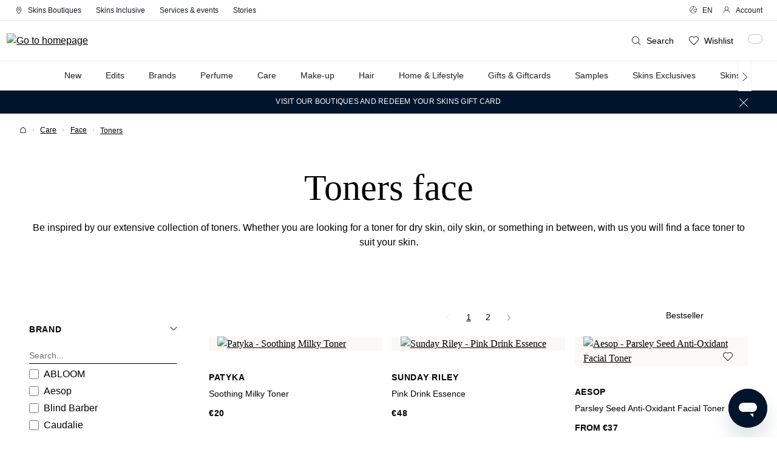

--- FILE ---
content_type: text/javascript
request_url: https://www.skins.nl/theme/4a3c50eb891d2dada4ca06691e28383a/js/skins-theme/custom_plugins_SkinsTheme_src_Resources_app_storefront_src_script_offcanvas-cart_offcanvas-ca-b546e9.js
body_size: 5629
content:
"use strict";(self.webpackChunk=self.webpackChunk||[]).push([["custom_plugins_SkinsTheme_src_Resources_app_storefront_src_script_offcanvas-cart_offcanvas-ca-b546e9"],{1857:e=>{var t=function(e){var t;return!!e&&"object"==typeof e&&"[object RegExp]"!==(t=Object.prototype.toString.call(e))&&"[object Date]"!==t&&e.$$typeof!==s},s="function"==typeof Symbol&&Symbol.for?Symbol.for("react.element"):60103;function n(e,t){return!1!==t.clone&&t.isMergeableObject(e)?o(Array.isArray(e)?[]:{},e,t):e}function i(e,t,s){return e.concat(t).map(function(e){return n(e,s)})}function r(e){return Object.keys(e).concat(Object.getOwnPropertySymbols?Object.getOwnPropertySymbols(e).filter(function(t){return Object.propertyIsEnumerable.call(e,t)}):[])}function a(e,t){try{return t in e}catch(e){return!1}}function o(e,s,c){(c=c||{}).arrayMerge=c.arrayMerge||i,c.isMergeableObject=c.isMergeableObject||t,c.cloneUnlessOtherwiseSpecified=n;var l,d,u=Array.isArray(s);return u!==Array.isArray(e)?n(s,c):u?c.arrayMerge(e,s,c):(d={},(l=c).isMergeableObject(e)&&r(e).forEach(function(t){d[t]=n(e[t],l)}),r(s).forEach(function(t){(!a(e,t)||Object.hasOwnProperty.call(e,t)&&Object.propertyIsEnumerable.call(e,t))&&(a(e,t)&&l.isMergeableObject(s[t])?d[t]=(function(e,t){if(!t.customMerge)return o;var s=t.customMerge(e);return"function"==typeof s?s:o})(t,l)(e[t],s[t],l):d[t]=n(s[t],l))}),d)}o.all=function(e,t){if(!Array.isArray(e))throw Error("first argument should be an array");return e.reduce(function(e,s){return o(e,s,t)},{})},e.exports=o},2646:(e,t,s)=>{s.r(t),s.d(t,{default:()=>i});var n=s(6044);class i extends n.Z{_onRemoveProductFromCart(e){e.preventDefault();let t=e.target;if(t.dataset.isSample){let e=t.querySelectorAll('input[name^="sample"]');e&&e.forEach(e=>{let t=document.querySelector('.add-sample-btn-wrapper.disabled[data-product="'+e.value+'"]');t&&t.classList.remove("disabled")})}let s=this.options.cartItemSelector;this.$emitter.publish("onRemoveProductFromCart"),super._fireRequest(t,s)}}},9610:(e,t,s)=>{s.d(t,{Z:()=>n});class n{static debounce(e,t){let s,n=arguments.length>2&&void 0!==arguments[2]&&arguments[2];return function(){for(var i=arguments.length,r=Array(i),a=0;a<i;a++)r[a]=arguments[a];n&&!s&&setTimeout(e.bind(e,...r),0),clearTimeout(s),s=setTimeout(e.bind(e,...r),t)}}}},5206:(e,t,s)=>{s.d(t,{Z:()=>n});class n{static isTouchDevice(){return"ontouchstart"in document.documentElement}static isIOSDevice(){return n.isIPhoneDevice()||n.isIPadDevice()}static isNativeWindowsBrowser(){return n.isIEBrowser()||n.isEdgeBrowser()}static isIPhoneDevice(){return!!navigator.userAgent.match(/iPhone/i)}static isIPadDevice(){return!!navigator.userAgent.match(/iPad/i)}static isIEBrowser(){return -1!==navigator.userAgent.toLowerCase().indexOf("msie")||!!navigator.userAgent.match(/Trident.*rv:\d+\./)}static isEdgeBrowser(){return!!navigator.userAgent.match(/Edge\/\d+/i)}static getList(){return{"is-touch":n.isTouchDevice(),"is-ios":n.isIOSDevice(),"is-native-windows":n.isNativeWindowsBrowser(),"is-iphone":n.isIPhoneDevice(),"is-ipad":n.isIPadDevice(),"is-ie":n.isIEBrowser(),"is-edge":n.isEdgeBrowser()}}}},4049:(e,t,s)=>{s.d(t,{Z:()=>i});var n=s(5140);class i{static isNode(e){return"object"==typeof e&&null!==e&&(e===document||e===window||e instanceof Node)}static hasAttribute(e,t){if(!i.isNode(e))throw Error("The element must be a valid HTML Node!");return"function"==typeof e.hasAttribute&&e.hasAttribute(t)}static getAttribute(e,t){let s=!(arguments.length>2)||void 0===arguments[2]||arguments[2];if(s&&!1===i.hasAttribute(e,t))throw Error('The required property "'.concat(t,'" does not exist!'));if("function"!=typeof e.getAttribute){if(s)throw Error("This node doesn't support the getAttribute function!");return}return e.getAttribute(t)}static getDataAttribute(e,t){let s=!(arguments.length>2)||void 0===arguments[2]||arguments[2],r=t.replace(/^data(|-)/,""),a=n.Z.toLowerCamelCase(r,"-");if(!i.isNode(e)){if(s)throw Error("The passed node is not a valid HTML Node!");return}if(void 0===e.dataset){if(s)throw Error("This node doesn't support the dataset attribute!");return}let o=e.dataset[a];if(void 0===o){if(s)throw Error('The required data attribute "'.concat(t,'" does not exist on ').concat(e,"!"));return o}return n.Z.parsePrimitive(o)}static querySelector(e,t){let s=!(arguments.length>2)||void 0===arguments[2]||arguments[2];if(s&&!i.isNode(e))throw Error("The parent node is not a valid HTML Node!");let n=e.querySelector(t)||!1;if(s&&!1===n)throw Error('The required element "'.concat(t,'" does not exist in parent node!'));return n}static querySelectorAll(e,t){let s=!(arguments.length>2)||void 0===arguments[2]||arguments[2];if(s&&!i.isNode(e))throw Error("The parent node is not a valid HTML Node!");let n=e.querySelectorAll(t);if(0===n.length&&(n=!1),s&&!1===n)throw Error('At least one item of "'.concat(t,'" must exist in parent node!'));return n}static getFocusableElements(){let e=arguments.length>0&&void 0!==arguments[0]?arguments[0]:document.body;return e.querySelectorAll('\n            input:not([tabindex^="-"]):not([disabled]):not([type="hidden"]),\n            select:not([tabindex^="-"]):not([disabled]),\n            textarea:not([tabindex^="-"]):not([disabled]),\n            button:not([tabindex^="-"]):not([disabled]),\n            a[href]:not([tabindex^="-"]):not([disabled]),\n            [tabindex]:not([tabindex^="-"]):not([disabled])\n        ')}static getFirstFocusableElement(){let e=arguments.length>0&&void 0!==arguments[0]?arguments[0]:document.body;return this.getFocusableElements(e)[0]}static getLastFocusableElement(){let e=arguments.length>0&&void 0!==arguments[0]?arguments[0]:document,t=this.getFocusableElements(e);return t[t.length-1]}}},4830:(e,t,s)=>{s.d(t,{Z:()=>n});class n{publish(e){let t=arguments.length>1&&void 0!==arguments[1]?arguments[1]:{},s=arguments.length>2&&void 0!==arguments[2]&&arguments[2],n=new CustomEvent(e,{detail:t,cancelable:s});return this.el.dispatchEvent(n),n}subscribe(e,t){let s=arguments.length>2&&void 0!==arguments[2]?arguments[2]:{},n=this,i=e.split("."),r=s.scope?t.bind(s.scope):t;if(s.once&&!0===s.once){let t=r;r=function(s){n.unsubscribe(e),t(s)}}return this.el.addEventListener(i[0],r),this.listeners.push({splitEventName:i,opts:s,cb:r}),!0}unsubscribe(e){let t=e.split(".");return this.listeners=this.listeners.reduce((e,s)=>([...s.splitEventName].sort().toString()===t.sort().toString()?this.el.removeEventListener(s.splitEventName[0],s.cb):e.push(s),e),[]),!0}reset(){return this.listeners.forEach(e=>{this.el.removeEventListener(e.splitEventName[0],e.cb)}),this.listeners=[],!0}get el(){return this._el}set el(e){this._el=e}get listeners(){return this._listeners}set listeners(e){this._listeners=e}constructor(e=document){this._el=e,e.$emitter=this,this._listeners=[]}}},3266:(e,t,s)=>{s.d(t,{Z:()=>n});class n{static iterate(e,t){if(e instanceof Map||Array.isArray(e))return e.forEach(t);if(e instanceof FormData){for(var s of e.entries())t(s[1],s[0]);return}if(e instanceof NodeList)return e.forEach(t);if(e instanceof HTMLCollection)return Array.from(e).forEach(t);if(e instanceof Object)return Object.keys(e).forEach(s=>{t(e[s],s)});throw Error("The element type ".concat(typeof e," is not iterable!"))}}},5140:(e,t,s)=>{s.d(t,{Z:()=>n});class n{static ucFirst(e){return e.charAt(0).toUpperCase()+e.slice(1)}static lcFirst(e){return e.charAt(0).toLowerCase()+e.slice(1)}static toDashCase(e){return e.replace(/([A-Z])/g,"-$1").replace(/^-/,"").toLowerCase()}static toLowerCamelCase(e,t){let s=n.toUpperCamelCase(e,t);return n.lcFirst(s)}static toUpperCamelCase(e,t){return t?e.split(t).map(e=>n.ucFirst(e.toLowerCase())).join(""):n.ucFirst(e.toLowerCase())}static parsePrimitive(e){try{return/^\d+(.|,)\d+$/.test(e)&&(e=e.replace(",",".")),JSON.parse(e)}catch(t){return e.toString()}}}},9568:(e,t,s)=>{s.d(t,{Z:()=>c});var n=s(1857),i=s.n(n),r=s(4049),a=s(5140),o=s(4830);class c{init(){throw Error('The "init" method for the plugin "'.concat(this._pluginName,'" is not defined.'))}update(){}_init(){this._initialized||(this.init(),this._initialized=!0)}_update(){this._initialized&&this.update()}_mergeOptions(e){let t=a.Z.toDashCase(this._pluginName),s=r.Z.getDataAttribute(this.el,"data-".concat(t,"-config"),!1),n=r.Z.getAttribute(this.el,"data-".concat(t,"-options"),!1),o=[this.constructor.options,this.options,e];s&&o.push(window.PluginConfigManager.get(this._pluginName,s));try{n&&o.push(JSON.parse(n))}catch(e){throw console.error(this.el),Error('The data attribute "data-'.concat(t,'-options" could not be parsed to json: ').concat(e.message))}return i().all(o.filter(e=>e instanceof Object&&!(e instanceof Array)).map(e=>e||{}))}_registerInstance(){window.PluginManager.getPluginInstancesFromElement(this.el).set(this._pluginName,this),window.PluginManager.getPlugin(this._pluginName,!1).get("instances").push(this)}_getPluginName(e){return e||(e=this.constructor.name),e}constructor(e,t={},s=!1){if(!r.Z.isNode(e))throw Error("There is no valid element given.");this.el=e,this.$emitter=new o.Z(this.el),this._pluginName=this._getPluginName(s),this.options=this._mergeOptions(t),this._initialized=!1,this._registerInstance(),this._init()}}},6044:(e,t,s)=>{s.d(t,{Z:()=>g});var n=s(9568),i=s(4049),r=s(3107),a=s(7),o=s(5206),c=s(6471),l=s(3266),d=s(9062),u=s(3327),h=s(9610);class g extends n.Z{init(){this.client=new r.Z,this._registerOpenTriggerEvents()}openOffCanvas(e,t,s){a.Z.open(e,t,this._onOffCanvasOpened.bind(this,s),this.options.offcanvasPosition,!0),a.Z.setAdditionalClassName(this.options.additionalOffcanvasClass)}_registerOpenTriggerEvents(){let e=o.Z.isTouchDevice()?"touchstart":"click";this.el.addEventListener(e,this._onOpenOffCanvasCart.bind(this))}_onOpenOffCanvasCart(e){e.preventDefault(),this.openOffCanvas(window.router["frontend.cart.offcanvas"],!1)}_registerRemoveProductTriggerEvents(){let e=i.Z.querySelectorAll(document,this.options.removeProductTriggerSelector,!1);e&&l.Z.iterate(e,e=>e.addEventListener("submit",this._onRemoveProductFromCart.bind(this)))}_registerChangeQuantityProductTriggerEvents(){let e=i.Z.querySelectorAll(document,this.options.changeProductQuantityTriggerSelector,!1),t=i.Z.querySelectorAll(document,this.options.changeProductQuantityTriggerNumberSelector,!1);e&&l.Z.iterate(e,e=>e.addEventListener("change",this._onChangeProductQuantity.bind(this))),t&&l.Z.iterate(t,e=>{e.addEventListener("change",h.Z.debounce(this._onChangeProductQuantity.bind(this),this.options.changeQuantityInputDelay))})}_registeraddPromotionTriggerEvents(){let e=i.Z.querySelectorAll(document,this.options.addPromotionTriggerSelector,!1);e&&l.Z.iterate(e,e=>e.addEventListener("submit",this._onAddPromotionToCart.bind(this)))}_registerUpdateShippingEvents(){let{shippingContainerSelector:e}=this.options,t=document.querySelector("".concat(e," select"));t&&t.addEventListener("input",this._onChangeShippingMethod.bind(this))}_registerToggleShippingSelection(){let{shippingToggleSelector:e,shippingContainerSelector:t}=this.options,s=document.querySelector(e);s&&s.addEventListener("click",()=>{let e=document.querySelector(t),s="offcanvas-shipping-preference--hidden";e.classList.contains(s)?e.classList.remove(s):e.classList.add(s)})}_registerEvents(){this._registerRemoveProductTriggerEvents(),this._registerChangeQuantityProductTriggerEvents(),this._registeraddPromotionTriggerEvents(),this._isShippingAvailable()&&(this._registerUpdateShippingEvents(),this._registerToggleShippingSelection()),this.$emitter.publish("registerEvents")}_onOffCanvasOpened(e,t){"function"==typeof e&&e(t),this.$emitter.publish("offCanvasOpened",{response:t}),this._fetchCartWidgets(),this._registerEvents()}_fireRequest(e,t,s){u.Z.create(e.closest(t));let n=s?s.bind(this):this._onOffCanvasOpened.bind(this,this._updateOffCanvasContent.bind(this)),r=i.Z.getAttribute(e,"action"),a=c.Z.serialize(e);this.$emitter.publish("beforeFireRequest"),this.client.post(r,a,n)}_onRemoveProductFromCart(e){e.preventDefault();let t=e.target,s=this.options.cartItemSelector;this.$emitter.publish("onRemoveProductFromCart"),this._fireRequest(t,s)}_onChangeProductQuantity(e){let t=e.target.closest("form"),s=this.options.cartItemSelector;this.$emitter.publish("onChangeProductQuantity"),this._fireRequest(t,s)}_onAddPromotionToCart(e){e.preventDefault();let t=e.target,s=this.options.cartPromotionSelector;this.$emitter.publish("onAddPromotionToCart"),this._fireRequest(t,s)}_fetchCartWidgets(){let e=window.PluginManager.getPluginInstances("CartWidget");l.Z.iterate(e,e=>e.fetch()),this.$emitter.publish("fetchCartWidgets")}_updateOffCanvasContent(e){d.Z.setContent(e,!0,this._registerEvents.bind(this)),window.PluginManager.initializePlugins()}_isShippingAvailable(){let{shippingContainerSelector:e}=this.options;return!!document.querySelector(e)}_onChangeShippingMethod(e){e.preventDefault(),this.$emitter.publish("onShippingMethodChange");let t=window.router["frontend.cart.offcanvas"];this._fireRequest(e.target.form,".offcanvas-summary",()=>{this.client.get(t,e=>{this._updateOffCanvasContent(e),this._registerEvents()},"text/html")})}}g.options={removeProductTriggerSelector:".js-offcanvas-cart-remove-product",changeProductQuantityTriggerSelector:".js-offcanvas-cart-change-quantity",changeProductQuantityTriggerNumberSelector:".js-offcanvas-cart-change-quantity-number",changeQuantityInputDelay:800,addPromotionTriggerSelector:".js-offcanvas-cart-add-promotion",cartItemSelector:".js-cart-item",cartPromotionSelector:".js-offcanvas-cart-promotion",offcanvasPosition:"right",shippingContainerSelector:".offcanvas-shipping-preference",shippingToggleSelector:".js-toggle-shipping-selection",additionalOffcanvasClass:"cart-offcanvas"}},7:(e,t,s)=>{s.d(t,{Z:()=>o});var n=s(9062),i=s(3107),r=s(2363);let a=null;class o extends n.Z{static open(){let e=arguments.length>0&&void 0!==arguments[0]&&arguments[0],t=arguments.length>1&&void 0!==arguments[1]&&arguments[1],s=arguments.length>2&&void 0!==arguments[2]?arguments[2]:null,i=arguments.length>3&&void 0!==arguments[3]?arguments[3]:"left",r=!(arguments.length>4)||void 0===arguments[4]||arguments[4],a=arguments.length>5&&void 0!==arguments[5]?arguments[5]:n.Z.REMOVE_OFF_CANVAS_DELAY(),o=arguments.length>6&&void 0!==arguments[6]&&arguments[6],c=arguments.length>7&&void 0!==arguments[7]?arguments[7]:"";if(!e)throw Error("A url must be given!");n.r._removeExistingOffCanvas();let l=n.r._createOffCanvas(i,o,c,r);this.setContent(e,t,s,r,a),n.r._openOffcanvas(l)}static setContent(e,t,s,n,c){let l=new i.Z;super.setContent('<div class="offcanvas-body">'.concat(r.Z.getTemplate(),"</div>"),n,c),a&&a.abort();let d=e=>{super.setContent(e,n,c),"function"==typeof s&&s(e)};a=t?l.post(e,t,o.executeCallback.bind(this,d)):l.get(e,o.executeCallback.bind(this,d))}static executeCallback(e,t){"function"==typeof e&&e(t),window.PluginManager.initializePlugins()}}},9062:(e,t,s)=>{s.d(t,{Z:()=>l,r:()=>c});var n=s(5206),i=s(4830),r=s(3266);let a="offcanvas";class o{open(e,t,s,n,i,r,a){this._removeExistingOffCanvas();let o=this._createOffCanvas(s,r,a,n);this.setContent(e,n,i),this._openOffcanvas(o,t)}setContent(e,t){let s=this.getOffCanvas();s[0]&&(s[0].innerHTML=e,this._registerEvents(t))}setAdditionalClassName(e){this.getOffCanvas()[0].classList.add(e)}getOffCanvas(){return document.querySelectorAll(".".concat(a))}close(e){let t=this.getOffCanvas();r.Z.iterate(t,e=>{bootstrap.Offcanvas.getInstance(e).hide()}),setTimeout(()=>{this.$emitter.publish("onCloseOffcanvas",{offCanvasContent:t})},e)}goBackInHistory(){window.history.back()}exists(){return this.getOffCanvas().length>0}_openOffcanvas(e,t){window.focusHandler.saveFocusState("offcanvas"),o.bsOffcanvas.show(),window.history.pushState("offcanvas-open",""),"function"==typeof t&&t()}_registerEvents(e){let t=n.Z.isTouchDevice()?"touchend":"click",s=this.getOffCanvas();r.Z.iterate(s,t=>{let n=()=>{setTimeout(()=>{t.remove(),window.focusHandler.resumeFocusState("offcanvas"),this.$emitter.publish("onCloseOffcanvas",{offCanvasContent:s})},e),t.removeEventListener("hide.bs.offcanvas",n)};t.addEventListener("hide.bs.offcanvas",n)}),window.addEventListener("popstate",this.close.bind(this,e),{once:!0});let i=document.querySelectorAll(".".concat("js-offcanvas-close"));r.Z.iterate(i,s=>s.addEventListener(t,this.close.bind(this,e)))}_removeExistingOffCanvas(){o.bsOffcanvas=null;let e=this.getOffCanvas();return r.Z.iterate(e,e=>e.remove())}_getPositionClass(e){return"left"===e?"offcanvas-start":"right"===e?"offcanvas-end":"offcanvas-".concat(e)}_createOffCanvas(e,t,s,n){let i=document.createElement("div");if(i.classList.add(a),i.classList.add(this._getPositionClass(e)),!0===t&&i.classList.add("is-fullwidth"),s){let e=typeof s;if("string"===e)i.classList.add(s);else if(Array.isArray(s))s.forEach(e=>{i.classList.add(e)});else throw Error('The type "'.concat(e,'" is not supported. Please pass an array or a string.'))}return document.body.appendChild(i),o.bsOffcanvas=new bootstrap.Offcanvas(i,{backdrop:!1!==n||"static"}),i}constructor(){this.$emitter=new i.Z}}let c=Object.freeze(new o);class l{static open(e){let t=arguments.length>1&&void 0!==arguments[1]?arguments[1]:null,s=arguments.length>2&&void 0!==arguments[2]?arguments[2]:"left",n=!(arguments.length>3)||void 0===arguments[3]||arguments[3],i=arguments.length>4&&void 0!==arguments[4]?arguments[4]:350,r=arguments.length>5&&void 0!==arguments[5]&&arguments[5],a=arguments.length>6&&void 0!==arguments[6]?arguments[6]:"";c.open(e,t,s,n,i,r,a)}static setContent(e){let t=!(arguments.length>1)||void 0===arguments[1]||arguments[1],s=arguments.length>2&&void 0!==arguments[2]?arguments[2]:350;c.setContent(e,t,s)}static setAdditionalClassName(e){c.setAdditionalClassName(e)}static close(){let e=arguments.length>0&&void 0!==arguments[0]?arguments[0]:350;c.close(e)}static exists(){return c.exists()}static getOffCanvas(){return c.getOffCanvas()}static REMOVE_OFF_CANVAS_DELAY(){return 350}}},3107:(e,t,s)=>{s.d(t,{Z:()=>n});class n{get(e,t){let s=arguments.length>2&&void 0!==arguments[2]?arguments[2]:"application/json",n=this._createPreparedRequest("GET",e,s);return this._sendRequest(n,null,t)}post(e,t,s){let n=arguments.length>3&&void 0!==arguments[3]?arguments[3]:"application/json";n=this._getContentType(t,n);let i=this._createPreparedRequest("POST",e,n);return this._sendRequest(i,t,s)}delete(e,t,s){let n=arguments.length>3&&void 0!==arguments[3]?arguments[3]:"application/json";n=this._getContentType(t,n);let i=this._createPreparedRequest("DELETE",e,n);return this._sendRequest(i,t,s)}patch(e,t,s){let n=arguments.length>3&&void 0!==arguments[3]?arguments[3]:"application/json";n=this._getContentType(t,n);let i=this._createPreparedRequest("PATCH",e,n);return this._sendRequest(i,t,s)}abort(){if(this._request)return this._request.abort()}setErrorHandlingInternal(e){this._errorHandlingInternal=e}_registerOnLoaded(e,t){t&&(!0===this._errorHandlingInternal?(e.addEventListener("load",()=>{t(e.responseText,e)}),e.addEventListener("abort",()=>{console.warn("the request to ".concat(e.responseURL," was aborted"))}),e.addEventListener("error",()=>{console.warn("the request to ".concat(e.responseURL," failed with status ").concat(e.status))}),e.addEventListener("timeout",()=>{console.warn("the request to ".concat(e.responseURL," timed out"))})):e.addEventListener("loadend",()=>{t(e.responseText,e)}))}_sendRequest(e,t,s){return this._registerOnLoaded(e,s),e.send(t),e}_getContentType(e,t){return e instanceof FormData&&(t=!1),t}_createPreparedRequest(e,t,s){return this._request=new XMLHttpRequest,this._request.open(e,t),this._request.setRequestHeader("X-Requested-With","XMLHttpRequest"),s&&this._request.setRequestHeader("Content-type",s),this._request}constructor(){this._request=null,this._errorHandlingInternal=!1}}},6471:(e,t,s)=>{s.d(t,{Z:()=>i});var n=s(3266);class i{static serialize(e){let t=!(arguments.length>1)||void 0===arguments[1]||arguments[1];if("FORM"!==e.nodeName){if(t)throw Error("The passed element is not a form!");return{}}return new FormData(e)}static serializeJson(e){let t=!(arguments.length>1)||void 0===arguments[1]||arguments[1],s=i.serialize(e,t);if(0===Object.keys(s).length)return{};let r={};return n.Z.iterate(s,(e,t)=>r[t]=e),r}}},3327:(e,t,s)=>{s.d(t,{Z:()=>r});var n=s(2363);let i="element-loader-backdrop";class r extends n.Z{static create(e){e.classList.add("has-element-loader"),r.exists(e)||(r.appendLoader(e),setTimeout(()=>{let t=e.querySelector(".".concat(i));t&&t.classList.add("element-loader-backdrop-open")},1))}static remove(e){e.classList.remove("has-element-loader");let t=e.querySelector(".".concat(i));t&&t.remove()}static exists(e){return e.querySelectorAll(".".concat(i)).length>0}static getTemplate(){return'\n        <div class="'.concat(i,'">\n            <div class="loader" role="status">\n                <span class="').concat("visually-hidden",'">Loading...</span>\n            </div>\n        </div>\n        ')}static appendLoader(e){e.insertAdjacentHTML("beforeend",r.getTemplate())}}},2363:(e,t,s)=>{s.d(t,{Z:()=>a});var n=s(3266);let i="loader",r={BEFORE:"before",INNER:"inner"};class a{create(){if(!this.exists()){if(this.position===r.INNER){this.parent.innerHTML=a.getTemplate();return}this.parent.insertAdjacentHTML(this._getPosition(),a.getTemplate())}}remove(){let e=this.parent.querySelectorAll(".".concat(i));n.Z.iterate(e,e=>e.remove())}exists(){return this.parent.querySelectorAll(".".concat(i)).length>0}_getPosition(){return this.position===r.BEFORE?"afterbegin":"beforeend"}static getTemplate(){return'<div class="'.concat(i,'" role="status">\n                    <span class="').concat("visually-hidden",'">Loading...</span>\n                </div>')}static SELECTOR_CLASS(){return i}constructor(e,t=r.BEFORE){this.parent=e instanceof Element?e:document.body.querySelector(e),this.position=t}}}}]);

--- FILE ---
content_type: text/javascript
request_url: https://www.skins.nl/theme/4a3c50eb891d2dada4ca06691e28383a/js/storefront/plugin_listing_filter-rating-select_plugin_js.js
body_size: 1252
content:
"use strict";(self.webpackChunk=self.webpackChunk||[]).push([["plugin_listing_filter-rating-select_plugin_js","plugin_listing_filter-multi-select_plugin_js"],{9304:(t,e,i)=>{i.d(e,{Z:()=>n});var s=i(9568),l=i(4049);class n extends s.Z{_init(){super._init(),this._validateMethods();let t=l.Z.querySelector(document,this.options.parentFilterPanelSelector);this.listing=window.PluginManager.getPluginInstanceFromElement(t,"Listing"),this.listing.registerFilter(this),this._preventDropdownClose()}_preventDropdownClose(){let t=l.Z.querySelector(this.el,this.options.dropdownSelector,!1);t&&t.addEventListener("click",t=>{t.stopPropagation()})}_validateMethods(){if("function"!=typeof this.getValues)throw Error("[".concat(this._pluginName,'] Needs the method "getValues"\''));if("function"!=typeof this.getLabels)throw Error("[".concat(this._pluginName,'] Needs the method "getLabels"\''));if("function"!=typeof this.reset)throw Error("[".concat(this._pluginName,'] Needs the method "reset"\''));if("function"!=typeof this.resetAll)throw Error("[".concat(this._pluginName,'] Needs the method "resetAll"\''))}}n.options={parentFilterPanelSelector:".cms-element-product-listing-wrapper",dropdownSelector:".filter-panel-item-dropdown"}},400:(t,e,i)=>{i.r(e),i.d(e,{default:()=>a});var s=i(4049),l=i(3266),n=i(9304),o=i(1857),r=i.n(o);class a extends n.Z{init(){this.selection=[],this.counter=s.Z.querySelector(this.el,this.options.countSelector),this.mainFilterButton=s.Z.querySelector(this.el,this.options.mainFilterButtonSelector,!1),this._registerEvents()}_registerEvents(){let t=s.Z.querySelectorAll(this.el,this.options.checkboxSelector);l.Z.iterate(t,t=>{t.addEventListener("change",this._onChangeFilter.bind(this))})}getValues(){let t=s.Z.querySelectorAll(this.el,"".concat(this.options.checkboxSelector,":checked"),!1),e=[];t?l.Z.iterate(t,t=>{e.push(t.id)}):e=[],this.selection=e,this._updateCount();let i={};return i[this.options.name]=e,i}getLabels(){let t=s.Z.querySelectorAll(this.el,"".concat(this.options.checkboxSelector,":checked"),!1),e=[];return t?l.Z.iterate(t,t=>{e.push({label:t.dataset.label,id:t.id})}):e=[],e}setValuesFromUrl(){let t=arguments.length>0&&void 0!==arguments[0]?arguments[0]:{},e=!1,i=t[this.options.name],l=i?i.split("|"):[],n=this.selection.filter(t=>!l.includes(t)),o=l.filter(t=>!this.selection.includes(t));return(n.length>0||o.length>0)&&(e=!0),o.forEach(t=>{let e=s.Z.querySelector(this.el,'[id="'.concat(t,'"]'),!1);e&&(e.checked=!0,this.selection.push(e.id))}),n.forEach(t=>{this.reset(t),this.selection=this.selection.filter(e=>e!==t)}),this._updateCount(),e}_onChangeFilter(){this.listing.changeListing(!0,{p:1})}reset(t){let e=s.Z.querySelector(this.el,'[id="'.concat(t,'"]'),!1);e&&(e.checked=!1)}resetAll(){this.selection.filter=[];let t=s.Z.querySelectorAll(this.el,"".concat(this.options.checkboxSelector,":checked"),!1);t&&l.Z.iterate(t,t=>{t.checked=!1})}refreshDisabledState(t){let e=t[this.options.name];if(!e.entities||e.entities.length<1){this.disableFilter();return}this.enableFilter(),this._disableInactiveFilterOptions(e.entities.map(t=>t.id))}_disableInactiveFilterOptions(t){let e=s.Z.querySelectorAll(this.el,this.options.checkboxSelector);l.Z.iterate(e,e=>{!0!==e.checked&&(t.includes(e.id)?this.enableOption(e):this.disableOption(e))})}disableOption(t){let e=t.closest(this.options.listItemSelector);e.classList.add("disabled"),e.setAttribute("title",this.options.snippets.disabledFilterText),t.disabled=!0}enableOption(t){let e=t.closest(this.options.listItemSelector);e.removeAttribute("title"),e.classList.remove("disabled"),t.disabled=!1}enableAllOptions(){let t=s.Z.querySelectorAll(this.el,this.options.checkboxSelector);l.Z.iterate(t,t=>{this.enableOption(t)})}disableFilter(){let t=s.Z.querySelector(this.el,this.options.mainFilterButtonSelector);t.classList.add("disabled"),t.setAttribute("disabled","disabled"),t.setAttribute("title",this.options.snippets.disabledFilterText)}enableFilter(){let t=s.Z.querySelector(this.el,this.options.mainFilterButtonSelector);t.classList.remove("disabled"),t.removeAttribute("disabled"),t.removeAttribute("title")}_updateCount(){this.counter.textContent=this.selection.length?"(".concat(this.selection.length,")"):"",this._updateAriaLabel()}_updateAriaLabel(){if(this.options.snippets.ariaLabel){if(0===this.selection.length){this.mainFilterButton.setAttribute("aria-label",this.options.snippets.ariaLabel);return}this.mainFilterButton.setAttribute("aria-label","".concat(this.options.snippets.ariaLabel," (").concat(this.options.snippets.ariaLabelCount.replace("%count%",this.selection.length.toString()),")"))}}}a.options=r()(n.Z.options,{checkboxSelector:".filter-multi-select-checkbox",countSelector:".filter-multi-select-count",listItemSelector:".filter-multi-select-list-item",snippets:{disabledFilterText:"Filter not active",ariaLabel:"",ariaLabelCount:""},mainFilterButtonSelector:".filter-panel-item-toggle"})},5430:(t,e,i)=>{i.r(e),i.d(e,{default:()=>a});var s=i(400),l=i(3266),n=i(4049),o=i(1857),r=i.n(o);class a extends s.default{getValues(){let t={},e=n.Z.querySelector(this.el,"".concat(this.options.checkboxSelector,":checked"),!1);return this.currentRating=e.value,this._updateCount(),t[this.options.name]=this.currentRating?this.currentRating.toString():"",t}setValuesFromUrl(t){let e=!1;return Object.keys(t).forEach(i=>{if(i===this.options.name){this.currentRating=t[i],this._updateCount();let s=n.Z.querySelectorAll(this.el,this.options.checkboxSelector,!1);s&&l.Z.iterate(s,t=>{t.value===this.currentRating&&(t.checked=!0)}),e=!0}}),e}getLabels(){let t=n.Z.querySelector(this.el,this.options.checkboxSelector+":checked",!1).value,e=[];if(t){let i=this.options.snippets.filterRatingActiveLabelEnd;1===parseInt(t)&&(i=this.options.snippets.filterRatingActiveLabelEndSingular),e.push({label:"".concat(this.options.snippets.filterRatingActiveLabelStart,"\n                        ").concat(t,"/").concat(this.options.maxPoints,"\n                        ").concat(i),id:"rating"})}else e=[];return e}refreshDisabledState(t){let e=t[this.options.name].max;if(e&&e>0){this.enableFilter(),this._disableInactiveFilterOptions(e);return}this.disableFilter()}_disableInactiveFilterOptions(t){let e=n.Z.querySelectorAll(this.el,this.options.checkboxSelector);l.Z.iterate(e,e=>{!0!==e.checked&&(t>=e.value?this.enableOption(e):this.disableOption(e))})}reset(){this.resetAll()}_updateCount(){this.counter.textContent=this.currentRating?"(".concat(this.currentRating,"/").concat(this.options.maxPoints,")"):"",this._updateAriaLabel()}_updateAriaLabel(){if(this.options.snippets.ariaLabel){if(void 0===this.currentRating){this.mainFilterButton.setAttribute("aria-label",this.options.snippets.ariaLabel);return}if(1===parseInt(this.currentRating)){this.mainFilterButton.setAttribute("aria-label","".concat(this.options.snippets.ariaLabel," (").concat(this.options.snippets.ariaLabelCountSingular,")"));return}this.mainFilterButton.setAttribute("aria-label","".concat(this.options.snippets.ariaLabel," (").concat(this.options.snippets.ariaLabelCount.replace("%stars%",this.currentRating),")"))}}}a.options=r()(s.default.options,{maxPoints:5,snippets:{filterRatingActiveLabelStart:"Minimum",filterRatingActiveLabelEndSingular:"star",filterRatingActiveLabelEnd:"stars",disabledFilterText:"Filter not active",ariaLabel:"",ariaLabelCount:"",ariaLabelCountSingular:""}})}}]);

--- FILE ---
content_type: text/javascript
request_url: https://www.skins.nl/theme/4a3c50eb891d2dada4ca06691e28383a/js/strix-mobile-menu/custom_plugins_StrixMobileMenu_src_Resources_app_storefront_src_script_mobile-menu-horizontal-d7038d.js
body_size: 2133
content:
"use strict";(self.webpackChunk=self.webpackChunk||[]).push([["custom_plugins_StrixMobileMenu_src_Resources_app_storefront_src_script_mobile-menu-horizontal-d7038d"],{787:(e,t,s)=>{s.r(t),s.d(t,{default:()=>n});var i=s(72);class n extends window.PluginBaseClass{init(){this.cachedContentElement=document.querySelector(".js-navigation-offcanvas-initial-content"),this.cachedContentElementListTemplate=this.cachedContentElement.querySelector(".list-wrapper-base"),this._registerEvents()}_registerEvents(){this.el.removeEventListener("click",this._getLinkEventHandler.bind(this)),this.el.addEventListener("click",this._getLinkEventHandler.bind(this)),i.Z.exists()&&(window.PluginManager.initializePlugins(),i.Z.getOffCanvas().forEach(e=>{if(this.elMenuWrapper=e.querySelector(".navigation-offcanvas-overlay-content"),this.elMenuWrapper){e.setAttribute("itemscope","itemscope"),e.setAttribute("itemtype","http://schema.org/SiteNavigationElement");let t=this.elMenuWrapper.querySelectorAll(".category-active");t&&t.forEach(e=>{this._updateMenu(null,e)})}e.querySelectorAll(".level-1 > li > a").forEach(e=>{this._addEventListenerToLink(e)})}))}_openMenu(e){n._stopEvent(e),i.Z.open(this._content,this._registerEvents.bind(this),"left"),i.Z.setAdditionalClassName("navigation-offcanvas"),this.$emitter.publish("openMenu")}_addEventListenerToLink(e){e.addEventListener("click",t=>{this._getLinkEventHandler(t,e)})}_getLinkEventHandler(e,t){if(!t)return this._content=this.cachedContentElement.innerHTML,this._openMenu(e);this._updateMenu(e,t),this.$emitter.publish("getLinkEventHandler")}_backOneLevel(e){e.preventDefault(),e.currentTarget.closest(".list-wrapper").classList.remove("is-visible","direct"),this.$emitter.publish("backOneLevel")}_goToRootLevel(e){e.preventDefault(),this.elMenuWrapper.querySelectorAll(".list-wrapper:not(:first-child)").forEach(e=>{e.classList.remove("is-visible","direct")})}_updateMenu(e,t){if(t.classList.contains("nested")){e&&e.preventDefault(),t.classList.add("is-active");let s=t.nextElementSibling,i=this._getLevelWrapper(s.dataset.level),n=i.querySelector(".sub-menu-wrapper");n.innerHTML="",n.append(s.cloneNode(!0));let a=i.querySelector(".is-current-category");t.classList.contains("folder")?a.style.display="none":a.style.display="flex",a.href=t.href,a.querySelector('span[itemprop="name"').innerHTML=t.textContent,i.querySelectorAll(".level-".concat(s.dataset.level," > li > a")).forEach(e=>{this._addEventListenerToLink(e)}),e?setTimeout(()=>{i.classList.add("is-visible")},1):i.classList.add("is-visible","direct")}this.$emitter.publish("updateMenu")}_getLevelWrapper(e){if(!this.elMenuWrapper.querySelector(".list-wrapper.level-".concat(e))){let t=this.cachedContentElementListTemplate.cloneNode(!0);t.querySelector(".is-back-link").addEventListener("click",this._backOneLevel.bind(this));let s=t.querySelector(".is-home-link");s&&s.addEventListener("click",this._goToRootLevel.bind(this)),t.classList.remove("d-none","list-wrapper-base"),t.classList.add("list-wrapper","level-"+e),this.elMenuWrapper.appendChild(t)}return this.elMenuWrapper.querySelector(".list-wrapper.level-".concat(e))}static _stopEvent(e){e.preventDefault(),e.stopImmediatePropagation()}}n.options={}},72:(e,t,s)=>{s.d(t,{Z:()=>c});class i{static isTouchDevice(){return"ontouchstart"in document.documentElement}static isIOSDevice(){return i.isIPhoneDevice()||i.isIPadDevice()}static isNativeWindowsBrowser(){return i.isIEBrowser()||i.isEdgeBrowser()}static isIPhoneDevice(){return!!navigator.userAgent.match(/iPhone/i)}static isIPadDevice(){return!!navigator.userAgent.match(/iPad/i)}static isIEBrowser(){return -1!==navigator.userAgent.toLowerCase().indexOf("msie")||!!navigator.userAgent.match(/Trident.*rv:\d+\./)}static isEdgeBrowser(){return!!navigator.userAgent.match(/Edge\/\d+/i)}static getList(){return{"is-touch":i.isTouchDevice(),"is-ios":i.isIOSDevice(),"is-native-windows":i.isNativeWindowsBrowser(),"is-iphone":i.isIPhoneDevice(),"is-ipad":i.isIPadDevice(),"is-ie":i.isIEBrowser(),"is-edge":i.isEdgeBrowser()}}}class n{publish(e){let t=arguments.length>1&&void 0!==arguments[1]?arguments[1]:{},s=arguments.length>2&&void 0!==arguments[2]&&arguments[2],i=new CustomEvent(e,{detail:t,cancelable:s});return this.el.dispatchEvent(i),i}subscribe(e,t){let s=arguments.length>2&&void 0!==arguments[2]?arguments[2]:{},i=this,n=e.split("."),a=s.scope?t.bind(s.scope):t;if(s.once&&!0===s.once){let t=a;a=function(s){i.unsubscribe(e),t(s)}}return this.el.addEventListener(n[0],a),this.listeners.push({splitEventName:n,opts:s,cb:a}),!0}unsubscribe(e){let t=e.split(".");return this.listeners=this.listeners.reduce((e,s)=>([...s.splitEventName].sort().toString()===t.sort().toString()?this.el.removeEventListener(s.splitEventName[0],s.cb):e.push(s),e),[]),!0}reset(){return this.listeners.forEach(e=>{this.el.removeEventListener(e.splitEventName[0],e.cb)}),this.listeners=[],!0}get el(){return this._el}set el(e){this._el=e}get listeners(){return this._listeners}set listeners(e){this._listeners=e}constructor(e=document){this._el=e,e.$emitter=this,this._listeners=[]}}class a{static iterate(e,t){if(e instanceof Map||Array.isArray(e))return e.forEach(t);if(e instanceof FormData){for(var s of e.entries())t(s[1],s[0]);return}if(e instanceof NodeList)return e.forEach(t);if(e instanceof HTMLCollection)return Array.from(e).forEach(t);if(e instanceof Object)return Object.keys(e).forEach(s=>{t(e[s],s)});throw Error("The element type ".concat(typeof e," is not iterable!"))}}let r="offcanvas";class o{open(e,t,s,i,n,a,r){this._removeExistingOffCanvas();let o=this._createOffCanvas(s,a,r,i);this.setContent(e,i,n),this._openOffcanvas(o,t)}setContent(e,t){let s=this.getOffCanvas();s[0]&&(s[0].innerHTML=e,this._registerEvents(t))}setAdditionalClassName(e){this.getOffCanvas()[0].classList.add(e)}getOffCanvas(){return document.querySelectorAll(".".concat(r))}close(e){let t=this.getOffCanvas();a.iterate(t,e=>{bootstrap.Offcanvas.getInstance(e).hide()}),setTimeout(()=>{this.$emitter.publish("onCloseOffcanvas",{offCanvasContent:t})},e)}goBackInHistory(){window.history.back()}exists(){return this.getOffCanvas().length>0}_openOffcanvas(e,t){window.focusHandler.saveFocusState("offcanvas"),o.bsOffcanvas.show(),window.history.pushState("offcanvas-open",""),"function"==typeof t&&t()}_registerEvents(e){let t=i.isTouchDevice()?"touchend":"click",s=this.getOffCanvas();a.iterate(s,t=>{let i=()=>{setTimeout(()=>{t.remove(),window.focusHandler.resumeFocusState("offcanvas"),this.$emitter.publish("onCloseOffcanvas",{offCanvasContent:s})},e),t.removeEventListener("hide.bs.offcanvas",i)};t.addEventListener("hide.bs.offcanvas",i)}),window.addEventListener("popstate",this.close.bind(this,e),{once:!0});let n=document.querySelectorAll(".".concat("js-offcanvas-close"));a.iterate(n,s=>s.addEventListener(t,this.close.bind(this,e)))}_removeExistingOffCanvas(){o.bsOffcanvas=null;let e=this.getOffCanvas();return a.iterate(e,e=>e.remove())}_getPositionClass(e){return"left"===e?"offcanvas-start":"right"===e?"offcanvas-end":"offcanvas-".concat(e)}_createOffCanvas(e,t,s,i){let n=document.createElement("div");if(n.classList.add(r),n.classList.add(this._getPositionClass(e)),!0===t&&n.classList.add("is-fullwidth"),s){let e=typeof s;if("string"===e)n.classList.add(s);else if(Array.isArray(s))s.forEach(e=>{n.classList.add(e)});else throw Error('The type "'.concat(e,'" is not supported. Please pass an array or a string.'))}return document.body.appendChild(n),o.bsOffcanvas=new bootstrap.Offcanvas(n,{backdrop:!1!==i||"static"}),n}constructor(){this.$emitter=new n}}let l=Object.freeze(new o);class c{static open(e){let t=arguments.length>1&&void 0!==arguments[1]?arguments[1]:null,s=arguments.length>2&&void 0!==arguments[2]?arguments[2]:"left",i=!(arguments.length>3)||void 0===arguments[3]||arguments[3],n=arguments.length>4&&void 0!==arguments[4]?arguments[4]:350,a=arguments.length>5&&void 0!==arguments[5]&&arguments[5],r=arguments.length>6&&void 0!==arguments[6]?arguments[6]:"";l.open(e,t,s,i,n,a,r)}static setContent(e){let t=!(arguments.length>1)||void 0===arguments[1]||arguments[1],s=arguments.length>2&&void 0!==arguments[2]?arguments[2]:350;l.setContent(e,t,s)}static setAdditionalClassName(e){l.setAdditionalClassName(e)}static close(){let e=arguments.length>0&&void 0!==arguments[0]?arguments[0]:350;l.close(e)}static exists(){return l.exists()}static getOffCanvas(){return l.getOffCanvas()}static REMOVE_OFF_CANVAS_DELAY(){return 350}}}}]);